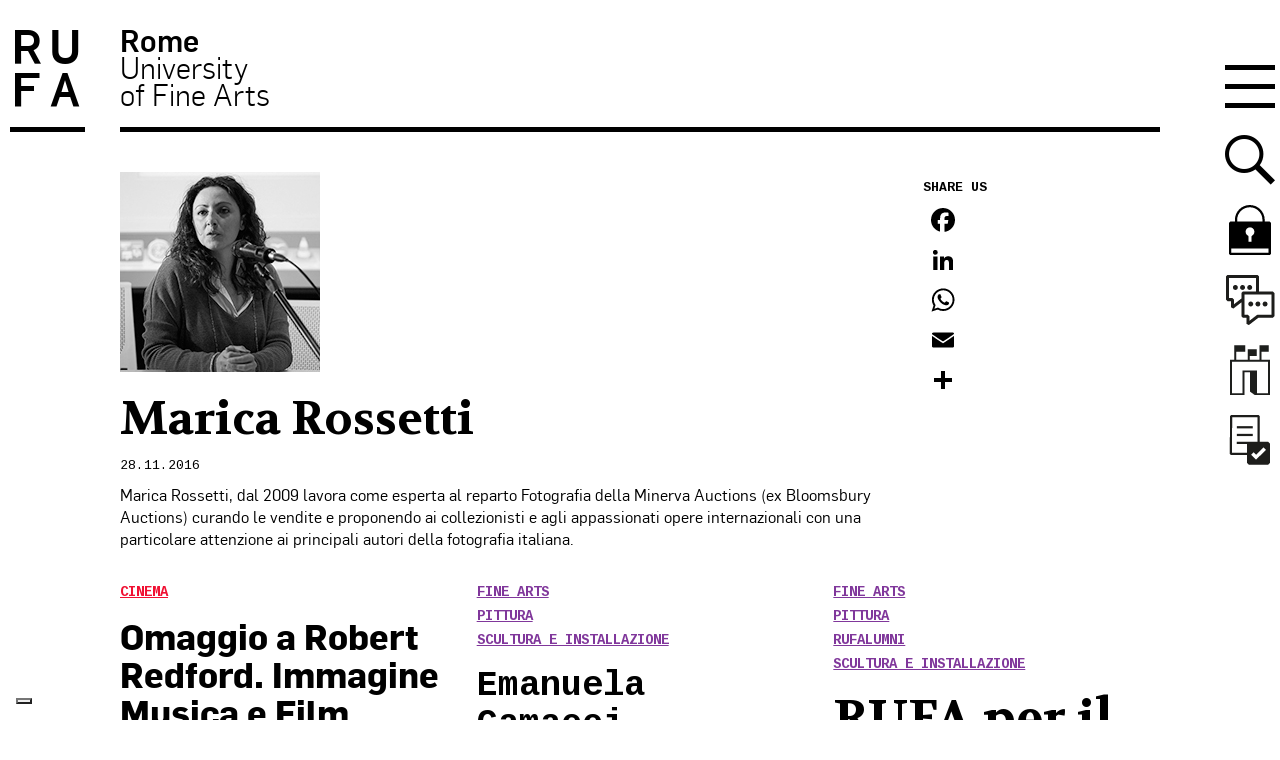

--- FILE ---
content_type: text/html; charset=utf-8
request_url: https://www.google.com/recaptcha/api2/anchor?ar=1&k=6LfUdqsUAAAAAJru_JcCXgT1Tad3pu5Z7484S1sZ&co=aHR0cHM6Ly93d3cudW5pcnVmYS5pdDo0NDM.&hl=en&v=PoyoqOPhxBO7pBk68S4YbpHZ&size=invisible&anchor-ms=20000&execute-ms=30000&cb=taz99kw3zdmt
body_size: 49808
content:
<!DOCTYPE HTML><html dir="ltr" lang="en"><head><meta http-equiv="Content-Type" content="text/html; charset=UTF-8">
<meta http-equiv="X-UA-Compatible" content="IE=edge">
<title>reCAPTCHA</title>
<style type="text/css">
/* cyrillic-ext */
@font-face {
  font-family: 'Roboto';
  font-style: normal;
  font-weight: 400;
  font-stretch: 100%;
  src: url(//fonts.gstatic.com/s/roboto/v48/KFO7CnqEu92Fr1ME7kSn66aGLdTylUAMa3GUBHMdazTgWw.woff2) format('woff2');
  unicode-range: U+0460-052F, U+1C80-1C8A, U+20B4, U+2DE0-2DFF, U+A640-A69F, U+FE2E-FE2F;
}
/* cyrillic */
@font-face {
  font-family: 'Roboto';
  font-style: normal;
  font-weight: 400;
  font-stretch: 100%;
  src: url(//fonts.gstatic.com/s/roboto/v48/KFO7CnqEu92Fr1ME7kSn66aGLdTylUAMa3iUBHMdazTgWw.woff2) format('woff2');
  unicode-range: U+0301, U+0400-045F, U+0490-0491, U+04B0-04B1, U+2116;
}
/* greek-ext */
@font-face {
  font-family: 'Roboto';
  font-style: normal;
  font-weight: 400;
  font-stretch: 100%;
  src: url(//fonts.gstatic.com/s/roboto/v48/KFO7CnqEu92Fr1ME7kSn66aGLdTylUAMa3CUBHMdazTgWw.woff2) format('woff2');
  unicode-range: U+1F00-1FFF;
}
/* greek */
@font-face {
  font-family: 'Roboto';
  font-style: normal;
  font-weight: 400;
  font-stretch: 100%;
  src: url(//fonts.gstatic.com/s/roboto/v48/KFO7CnqEu92Fr1ME7kSn66aGLdTylUAMa3-UBHMdazTgWw.woff2) format('woff2');
  unicode-range: U+0370-0377, U+037A-037F, U+0384-038A, U+038C, U+038E-03A1, U+03A3-03FF;
}
/* math */
@font-face {
  font-family: 'Roboto';
  font-style: normal;
  font-weight: 400;
  font-stretch: 100%;
  src: url(//fonts.gstatic.com/s/roboto/v48/KFO7CnqEu92Fr1ME7kSn66aGLdTylUAMawCUBHMdazTgWw.woff2) format('woff2');
  unicode-range: U+0302-0303, U+0305, U+0307-0308, U+0310, U+0312, U+0315, U+031A, U+0326-0327, U+032C, U+032F-0330, U+0332-0333, U+0338, U+033A, U+0346, U+034D, U+0391-03A1, U+03A3-03A9, U+03B1-03C9, U+03D1, U+03D5-03D6, U+03F0-03F1, U+03F4-03F5, U+2016-2017, U+2034-2038, U+203C, U+2040, U+2043, U+2047, U+2050, U+2057, U+205F, U+2070-2071, U+2074-208E, U+2090-209C, U+20D0-20DC, U+20E1, U+20E5-20EF, U+2100-2112, U+2114-2115, U+2117-2121, U+2123-214F, U+2190, U+2192, U+2194-21AE, U+21B0-21E5, U+21F1-21F2, U+21F4-2211, U+2213-2214, U+2216-22FF, U+2308-230B, U+2310, U+2319, U+231C-2321, U+2336-237A, U+237C, U+2395, U+239B-23B7, U+23D0, U+23DC-23E1, U+2474-2475, U+25AF, U+25B3, U+25B7, U+25BD, U+25C1, U+25CA, U+25CC, U+25FB, U+266D-266F, U+27C0-27FF, U+2900-2AFF, U+2B0E-2B11, U+2B30-2B4C, U+2BFE, U+3030, U+FF5B, U+FF5D, U+1D400-1D7FF, U+1EE00-1EEFF;
}
/* symbols */
@font-face {
  font-family: 'Roboto';
  font-style: normal;
  font-weight: 400;
  font-stretch: 100%;
  src: url(//fonts.gstatic.com/s/roboto/v48/KFO7CnqEu92Fr1ME7kSn66aGLdTylUAMaxKUBHMdazTgWw.woff2) format('woff2');
  unicode-range: U+0001-000C, U+000E-001F, U+007F-009F, U+20DD-20E0, U+20E2-20E4, U+2150-218F, U+2190, U+2192, U+2194-2199, U+21AF, U+21E6-21F0, U+21F3, U+2218-2219, U+2299, U+22C4-22C6, U+2300-243F, U+2440-244A, U+2460-24FF, U+25A0-27BF, U+2800-28FF, U+2921-2922, U+2981, U+29BF, U+29EB, U+2B00-2BFF, U+4DC0-4DFF, U+FFF9-FFFB, U+10140-1018E, U+10190-1019C, U+101A0, U+101D0-101FD, U+102E0-102FB, U+10E60-10E7E, U+1D2C0-1D2D3, U+1D2E0-1D37F, U+1F000-1F0FF, U+1F100-1F1AD, U+1F1E6-1F1FF, U+1F30D-1F30F, U+1F315, U+1F31C, U+1F31E, U+1F320-1F32C, U+1F336, U+1F378, U+1F37D, U+1F382, U+1F393-1F39F, U+1F3A7-1F3A8, U+1F3AC-1F3AF, U+1F3C2, U+1F3C4-1F3C6, U+1F3CA-1F3CE, U+1F3D4-1F3E0, U+1F3ED, U+1F3F1-1F3F3, U+1F3F5-1F3F7, U+1F408, U+1F415, U+1F41F, U+1F426, U+1F43F, U+1F441-1F442, U+1F444, U+1F446-1F449, U+1F44C-1F44E, U+1F453, U+1F46A, U+1F47D, U+1F4A3, U+1F4B0, U+1F4B3, U+1F4B9, U+1F4BB, U+1F4BF, U+1F4C8-1F4CB, U+1F4D6, U+1F4DA, U+1F4DF, U+1F4E3-1F4E6, U+1F4EA-1F4ED, U+1F4F7, U+1F4F9-1F4FB, U+1F4FD-1F4FE, U+1F503, U+1F507-1F50B, U+1F50D, U+1F512-1F513, U+1F53E-1F54A, U+1F54F-1F5FA, U+1F610, U+1F650-1F67F, U+1F687, U+1F68D, U+1F691, U+1F694, U+1F698, U+1F6AD, U+1F6B2, U+1F6B9-1F6BA, U+1F6BC, U+1F6C6-1F6CF, U+1F6D3-1F6D7, U+1F6E0-1F6EA, U+1F6F0-1F6F3, U+1F6F7-1F6FC, U+1F700-1F7FF, U+1F800-1F80B, U+1F810-1F847, U+1F850-1F859, U+1F860-1F887, U+1F890-1F8AD, U+1F8B0-1F8BB, U+1F8C0-1F8C1, U+1F900-1F90B, U+1F93B, U+1F946, U+1F984, U+1F996, U+1F9E9, U+1FA00-1FA6F, U+1FA70-1FA7C, U+1FA80-1FA89, U+1FA8F-1FAC6, U+1FACE-1FADC, U+1FADF-1FAE9, U+1FAF0-1FAF8, U+1FB00-1FBFF;
}
/* vietnamese */
@font-face {
  font-family: 'Roboto';
  font-style: normal;
  font-weight: 400;
  font-stretch: 100%;
  src: url(//fonts.gstatic.com/s/roboto/v48/KFO7CnqEu92Fr1ME7kSn66aGLdTylUAMa3OUBHMdazTgWw.woff2) format('woff2');
  unicode-range: U+0102-0103, U+0110-0111, U+0128-0129, U+0168-0169, U+01A0-01A1, U+01AF-01B0, U+0300-0301, U+0303-0304, U+0308-0309, U+0323, U+0329, U+1EA0-1EF9, U+20AB;
}
/* latin-ext */
@font-face {
  font-family: 'Roboto';
  font-style: normal;
  font-weight: 400;
  font-stretch: 100%;
  src: url(//fonts.gstatic.com/s/roboto/v48/KFO7CnqEu92Fr1ME7kSn66aGLdTylUAMa3KUBHMdazTgWw.woff2) format('woff2');
  unicode-range: U+0100-02BA, U+02BD-02C5, U+02C7-02CC, U+02CE-02D7, U+02DD-02FF, U+0304, U+0308, U+0329, U+1D00-1DBF, U+1E00-1E9F, U+1EF2-1EFF, U+2020, U+20A0-20AB, U+20AD-20C0, U+2113, U+2C60-2C7F, U+A720-A7FF;
}
/* latin */
@font-face {
  font-family: 'Roboto';
  font-style: normal;
  font-weight: 400;
  font-stretch: 100%;
  src: url(//fonts.gstatic.com/s/roboto/v48/KFO7CnqEu92Fr1ME7kSn66aGLdTylUAMa3yUBHMdazQ.woff2) format('woff2');
  unicode-range: U+0000-00FF, U+0131, U+0152-0153, U+02BB-02BC, U+02C6, U+02DA, U+02DC, U+0304, U+0308, U+0329, U+2000-206F, U+20AC, U+2122, U+2191, U+2193, U+2212, U+2215, U+FEFF, U+FFFD;
}
/* cyrillic-ext */
@font-face {
  font-family: 'Roboto';
  font-style: normal;
  font-weight: 500;
  font-stretch: 100%;
  src: url(//fonts.gstatic.com/s/roboto/v48/KFO7CnqEu92Fr1ME7kSn66aGLdTylUAMa3GUBHMdazTgWw.woff2) format('woff2');
  unicode-range: U+0460-052F, U+1C80-1C8A, U+20B4, U+2DE0-2DFF, U+A640-A69F, U+FE2E-FE2F;
}
/* cyrillic */
@font-face {
  font-family: 'Roboto';
  font-style: normal;
  font-weight: 500;
  font-stretch: 100%;
  src: url(//fonts.gstatic.com/s/roboto/v48/KFO7CnqEu92Fr1ME7kSn66aGLdTylUAMa3iUBHMdazTgWw.woff2) format('woff2');
  unicode-range: U+0301, U+0400-045F, U+0490-0491, U+04B0-04B1, U+2116;
}
/* greek-ext */
@font-face {
  font-family: 'Roboto';
  font-style: normal;
  font-weight: 500;
  font-stretch: 100%;
  src: url(//fonts.gstatic.com/s/roboto/v48/KFO7CnqEu92Fr1ME7kSn66aGLdTylUAMa3CUBHMdazTgWw.woff2) format('woff2');
  unicode-range: U+1F00-1FFF;
}
/* greek */
@font-face {
  font-family: 'Roboto';
  font-style: normal;
  font-weight: 500;
  font-stretch: 100%;
  src: url(//fonts.gstatic.com/s/roboto/v48/KFO7CnqEu92Fr1ME7kSn66aGLdTylUAMa3-UBHMdazTgWw.woff2) format('woff2');
  unicode-range: U+0370-0377, U+037A-037F, U+0384-038A, U+038C, U+038E-03A1, U+03A3-03FF;
}
/* math */
@font-face {
  font-family: 'Roboto';
  font-style: normal;
  font-weight: 500;
  font-stretch: 100%;
  src: url(//fonts.gstatic.com/s/roboto/v48/KFO7CnqEu92Fr1ME7kSn66aGLdTylUAMawCUBHMdazTgWw.woff2) format('woff2');
  unicode-range: U+0302-0303, U+0305, U+0307-0308, U+0310, U+0312, U+0315, U+031A, U+0326-0327, U+032C, U+032F-0330, U+0332-0333, U+0338, U+033A, U+0346, U+034D, U+0391-03A1, U+03A3-03A9, U+03B1-03C9, U+03D1, U+03D5-03D6, U+03F0-03F1, U+03F4-03F5, U+2016-2017, U+2034-2038, U+203C, U+2040, U+2043, U+2047, U+2050, U+2057, U+205F, U+2070-2071, U+2074-208E, U+2090-209C, U+20D0-20DC, U+20E1, U+20E5-20EF, U+2100-2112, U+2114-2115, U+2117-2121, U+2123-214F, U+2190, U+2192, U+2194-21AE, U+21B0-21E5, U+21F1-21F2, U+21F4-2211, U+2213-2214, U+2216-22FF, U+2308-230B, U+2310, U+2319, U+231C-2321, U+2336-237A, U+237C, U+2395, U+239B-23B7, U+23D0, U+23DC-23E1, U+2474-2475, U+25AF, U+25B3, U+25B7, U+25BD, U+25C1, U+25CA, U+25CC, U+25FB, U+266D-266F, U+27C0-27FF, U+2900-2AFF, U+2B0E-2B11, U+2B30-2B4C, U+2BFE, U+3030, U+FF5B, U+FF5D, U+1D400-1D7FF, U+1EE00-1EEFF;
}
/* symbols */
@font-face {
  font-family: 'Roboto';
  font-style: normal;
  font-weight: 500;
  font-stretch: 100%;
  src: url(//fonts.gstatic.com/s/roboto/v48/KFO7CnqEu92Fr1ME7kSn66aGLdTylUAMaxKUBHMdazTgWw.woff2) format('woff2');
  unicode-range: U+0001-000C, U+000E-001F, U+007F-009F, U+20DD-20E0, U+20E2-20E4, U+2150-218F, U+2190, U+2192, U+2194-2199, U+21AF, U+21E6-21F0, U+21F3, U+2218-2219, U+2299, U+22C4-22C6, U+2300-243F, U+2440-244A, U+2460-24FF, U+25A0-27BF, U+2800-28FF, U+2921-2922, U+2981, U+29BF, U+29EB, U+2B00-2BFF, U+4DC0-4DFF, U+FFF9-FFFB, U+10140-1018E, U+10190-1019C, U+101A0, U+101D0-101FD, U+102E0-102FB, U+10E60-10E7E, U+1D2C0-1D2D3, U+1D2E0-1D37F, U+1F000-1F0FF, U+1F100-1F1AD, U+1F1E6-1F1FF, U+1F30D-1F30F, U+1F315, U+1F31C, U+1F31E, U+1F320-1F32C, U+1F336, U+1F378, U+1F37D, U+1F382, U+1F393-1F39F, U+1F3A7-1F3A8, U+1F3AC-1F3AF, U+1F3C2, U+1F3C4-1F3C6, U+1F3CA-1F3CE, U+1F3D4-1F3E0, U+1F3ED, U+1F3F1-1F3F3, U+1F3F5-1F3F7, U+1F408, U+1F415, U+1F41F, U+1F426, U+1F43F, U+1F441-1F442, U+1F444, U+1F446-1F449, U+1F44C-1F44E, U+1F453, U+1F46A, U+1F47D, U+1F4A3, U+1F4B0, U+1F4B3, U+1F4B9, U+1F4BB, U+1F4BF, U+1F4C8-1F4CB, U+1F4D6, U+1F4DA, U+1F4DF, U+1F4E3-1F4E6, U+1F4EA-1F4ED, U+1F4F7, U+1F4F9-1F4FB, U+1F4FD-1F4FE, U+1F503, U+1F507-1F50B, U+1F50D, U+1F512-1F513, U+1F53E-1F54A, U+1F54F-1F5FA, U+1F610, U+1F650-1F67F, U+1F687, U+1F68D, U+1F691, U+1F694, U+1F698, U+1F6AD, U+1F6B2, U+1F6B9-1F6BA, U+1F6BC, U+1F6C6-1F6CF, U+1F6D3-1F6D7, U+1F6E0-1F6EA, U+1F6F0-1F6F3, U+1F6F7-1F6FC, U+1F700-1F7FF, U+1F800-1F80B, U+1F810-1F847, U+1F850-1F859, U+1F860-1F887, U+1F890-1F8AD, U+1F8B0-1F8BB, U+1F8C0-1F8C1, U+1F900-1F90B, U+1F93B, U+1F946, U+1F984, U+1F996, U+1F9E9, U+1FA00-1FA6F, U+1FA70-1FA7C, U+1FA80-1FA89, U+1FA8F-1FAC6, U+1FACE-1FADC, U+1FADF-1FAE9, U+1FAF0-1FAF8, U+1FB00-1FBFF;
}
/* vietnamese */
@font-face {
  font-family: 'Roboto';
  font-style: normal;
  font-weight: 500;
  font-stretch: 100%;
  src: url(//fonts.gstatic.com/s/roboto/v48/KFO7CnqEu92Fr1ME7kSn66aGLdTylUAMa3OUBHMdazTgWw.woff2) format('woff2');
  unicode-range: U+0102-0103, U+0110-0111, U+0128-0129, U+0168-0169, U+01A0-01A1, U+01AF-01B0, U+0300-0301, U+0303-0304, U+0308-0309, U+0323, U+0329, U+1EA0-1EF9, U+20AB;
}
/* latin-ext */
@font-face {
  font-family: 'Roboto';
  font-style: normal;
  font-weight: 500;
  font-stretch: 100%;
  src: url(//fonts.gstatic.com/s/roboto/v48/KFO7CnqEu92Fr1ME7kSn66aGLdTylUAMa3KUBHMdazTgWw.woff2) format('woff2');
  unicode-range: U+0100-02BA, U+02BD-02C5, U+02C7-02CC, U+02CE-02D7, U+02DD-02FF, U+0304, U+0308, U+0329, U+1D00-1DBF, U+1E00-1E9F, U+1EF2-1EFF, U+2020, U+20A0-20AB, U+20AD-20C0, U+2113, U+2C60-2C7F, U+A720-A7FF;
}
/* latin */
@font-face {
  font-family: 'Roboto';
  font-style: normal;
  font-weight: 500;
  font-stretch: 100%;
  src: url(//fonts.gstatic.com/s/roboto/v48/KFO7CnqEu92Fr1ME7kSn66aGLdTylUAMa3yUBHMdazQ.woff2) format('woff2');
  unicode-range: U+0000-00FF, U+0131, U+0152-0153, U+02BB-02BC, U+02C6, U+02DA, U+02DC, U+0304, U+0308, U+0329, U+2000-206F, U+20AC, U+2122, U+2191, U+2193, U+2212, U+2215, U+FEFF, U+FFFD;
}
/* cyrillic-ext */
@font-face {
  font-family: 'Roboto';
  font-style: normal;
  font-weight: 900;
  font-stretch: 100%;
  src: url(//fonts.gstatic.com/s/roboto/v48/KFO7CnqEu92Fr1ME7kSn66aGLdTylUAMa3GUBHMdazTgWw.woff2) format('woff2');
  unicode-range: U+0460-052F, U+1C80-1C8A, U+20B4, U+2DE0-2DFF, U+A640-A69F, U+FE2E-FE2F;
}
/* cyrillic */
@font-face {
  font-family: 'Roboto';
  font-style: normal;
  font-weight: 900;
  font-stretch: 100%;
  src: url(//fonts.gstatic.com/s/roboto/v48/KFO7CnqEu92Fr1ME7kSn66aGLdTylUAMa3iUBHMdazTgWw.woff2) format('woff2');
  unicode-range: U+0301, U+0400-045F, U+0490-0491, U+04B0-04B1, U+2116;
}
/* greek-ext */
@font-face {
  font-family: 'Roboto';
  font-style: normal;
  font-weight: 900;
  font-stretch: 100%;
  src: url(//fonts.gstatic.com/s/roboto/v48/KFO7CnqEu92Fr1ME7kSn66aGLdTylUAMa3CUBHMdazTgWw.woff2) format('woff2');
  unicode-range: U+1F00-1FFF;
}
/* greek */
@font-face {
  font-family: 'Roboto';
  font-style: normal;
  font-weight: 900;
  font-stretch: 100%;
  src: url(//fonts.gstatic.com/s/roboto/v48/KFO7CnqEu92Fr1ME7kSn66aGLdTylUAMa3-UBHMdazTgWw.woff2) format('woff2');
  unicode-range: U+0370-0377, U+037A-037F, U+0384-038A, U+038C, U+038E-03A1, U+03A3-03FF;
}
/* math */
@font-face {
  font-family: 'Roboto';
  font-style: normal;
  font-weight: 900;
  font-stretch: 100%;
  src: url(//fonts.gstatic.com/s/roboto/v48/KFO7CnqEu92Fr1ME7kSn66aGLdTylUAMawCUBHMdazTgWw.woff2) format('woff2');
  unicode-range: U+0302-0303, U+0305, U+0307-0308, U+0310, U+0312, U+0315, U+031A, U+0326-0327, U+032C, U+032F-0330, U+0332-0333, U+0338, U+033A, U+0346, U+034D, U+0391-03A1, U+03A3-03A9, U+03B1-03C9, U+03D1, U+03D5-03D6, U+03F0-03F1, U+03F4-03F5, U+2016-2017, U+2034-2038, U+203C, U+2040, U+2043, U+2047, U+2050, U+2057, U+205F, U+2070-2071, U+2074-208E, U+2090-209C, U+20D0-20DC, U+20E1, U+20E5-20EF, U+2100-2112, U+2114-2115, U+2117-2121, U+2123-214F, U+2190, U+2192, U+2194-21AE, U+21B0-21E5, U+21F1-21F2, U+21F4-2211, U+2213-2214, U+2216-22FF, U+2308-230B, U+2310, U+2319, U+231C-2321, U+2336-237A, U+237C, U+2395, U+239B-23B7, U+23D0, U+23DC-23E1, U+2474-2475, U+25AF, U+25B3, U+25B7, U+25BD, U+25C1, U+25CA, U+25CC, U+25FB, U+266D-266F, U+27C0-27FF, U+2900-2AFF, U+2B0E-2B11, U+2B30-2B4C, U+2BFE, U+3030, U+FF5B, U+FF5D, U+1D400-1D7FF, U+1EE00-1EEFF;
}
/* symbols */
@font-face {
  font-family: 'Roboto';
  font-style: normal;
  font-weight: 900;
  font-stretch: 100%;
  src: url(//fonts.gstatic.com/s/roboto/v48/KFO7CnqEu92Fr1ME7kSn66aGLdTylUAMaxKUBHMdazTgWw.woff2) format('woff2');
  unicode-range: U+0001-000C, U+000E-001F, U+007F-009F, U+20DD-20E0, U+20E2-20E4, U+2150-218F, U+2190, U+2192, U+2194-2199, U+21AF, U+21E6-21F0, U+21F3, U+2218-2219, U+2299, U+22C4-22C6, U+2300-243F, U+2440-244A, U+2460-24FF, U+25A0-27BF, U+2800-28FF, U+2921-2922, U+2981, U+29BF, U+29EB, U+2B00-2BFF, U+4DC0-4DFF, U+FFF9-FFFB, U+10140-1018E, U+10190-1019C, U+101A0, U+101D0-101FD, U+102E0-102FB, U+10E60-10E7E, U+1D2C0-1D2D3, U+1D2E0-1D37F, U+1F000-1F0FF, U+1F100-1F1AD, U+1F1E6-1F1FF, U+1F30D-1F30F, U+1F315, U+1F31C, U+1F31E, U+1F320-1F32C, U+1F336, U+1F378, U+1F37D, U+1F382, U+1F393-1F39F, U+1F3A7-1F3A8, U+1F3AC-1F3AF, U+1F3C2, U+1F3C4-1F3C6, U+1F3CA-1F3CE, U+1F3D4-1F3E0, U+1F3ED, U+1F3F1-1F3F3, U+1F3F5-1F3F7, U+1F408, U+1F415, U+1F41F, U+1F426, U+1F43F, U+1F441-1F442, U+1F444, U+1F446-1F449, U+1F44C-1F44E, U+1F453, U+1F46A, U+1F47D, U+1F4A3, U+1F4B0, U+1F4B3, U+1F4B9, U+1F4BB, U+1F4BF, U+1F4C8-1F4CB, U+1F4D6, U+1F4DA, U+1F4DF, U+1F4E3-1F4E6, U+1F4EA-1F4ED, U+1F4F7, U+1F4F9-1F4FB, U+1F4FD-1F4FE, U+1F503, U+1F507-1F50B, U+1F50D, U+1F512-1F513, U+1F53E-1F54A, U+1F54F-1F5FA, U+1F610, U+1F650-1F67F, U+1F687, U+1F68D, U+1F691, U+1F694, U+1F698, U+1F6AD, U+1F6B2, U+1F6B9-1F6BA, U+1F6BC, U+1F6C6-1F6CF, U+1F6D3-1F6D7, U+1F6E0-1F6EA, U+1F6F0-1F6F3, U+1F6F7-1F6FC, U+1F700-1F7FF, U+1F800-1F80B, U+1F810-1F847, U+1F850-1F859, U+1F860-1F887, U+1F890-1F8AD, U+1F8B0-1F8BB, U+1F8C0-1F8C1, U+1F900-1F90B, U+1F93B, U+1F946, U+1F984, U+1F996, U+1F9E9, U+1FA00-1FA6F, U+1FA70-1FA7C, U+1FA80-1FA89, U+1FA8F-1FAC6, U+1FACE-1FADC, U+1FADF-1FAE9, U+1FAF0-1FAF8, U+1FB00-1FBFF;
}
/* vietnamese */
@font-face {
  font-family: 'Roboto';
  font-style: normal;
  font-weight: 900;
  font-stretch: 100%;
  src: url(//fonts.gstatic.com/s/roboto/v48/KFO7CnqEu92Fr1ME7kSn66aGLdTylUAMa3OUBHMdazTgWw.woff2) format('woff2');
  unicode-range: U+0102-0103, U+0110-0111, U+0128-0129, U+0168-0169, U+01A0-01A1, U+01AF-01B0, U+0300-0301, U+0303-0304, U+0308-0309, U+0323, U+0329, U+1EA0-1EF9, U+20AB;
}
/* latin-ext */
@font-face {
  font-family: 'Roboto';
  font-style: normal;
  font-weight: 900;
  font-stretch: 100%;
  src: url(//fonts.gstatic.com/s/roboto/v48/KFO7CnqEu92Fr1ME7kSn66aGLdTylUAMa3KUBHMdazTgWw.woff2) format('woff2');
  unicode-range: U+0100-02BA, U+02BD-02C5, U+02C7-02CC, U+02CE-02D7, U+02DD-02FF, U+0304, U+0308, U+0329, U+1D00-1DBF, U+1E00-1E9F, U+1EF2-1EFF, U+2020, U+20A0-20AB, U+20AD-20C0, U+2113, U+2C60-2C7F, U+A720-A7FF;
}
/* latin */
@font-face {
  font-family: 'Roboto';
  font-style: normal;
  font-weight: 900;
  font-stretch: 100%;
  src: url(//fonts.gstatic.com/s/roboto/v48/KFO7CnqEu92Fr1ME7kSn66aGLdTylUAMa3yUBHMdazQ.woff2) format('woff2');
  unicode-range: U+0000-00FF, U+0131, U+0152-0153, U+02BB-02BC, U+02C6, U+02DA, U+02DC, U+0304, U+0308, U+0329, U+2000-206F, U+20AC, U+2122, U+2191, U+2193, U+2212, U+2215, U+FEFF, U+FFFD;
}

</style>
<link rel="stylesheet" type="text/css" href="https://www.gstatic.com/recaptcha/releases/PoyoqOPhxBO7pBk68S4YbpHZ/styles__ltr.css">
<script nonce="kybtqeW8dTTvi49nY6i8yg" type="text/javascript">window['__recaptcha_api'] = 'https://www.google.com/recaptcha/api2/';</script>
<script type="text/javascript" src="https://www.gstatic.com/recaptcha/releases/PoyoqOPhxBO7pBk68S4YbpHZ/recaptcha__en.js" nonce="kybtqeW8dTTvi49nY6i8yg">
      
    </script></head>
<body><div id="rc-anchor-alert" class="rc-anchor-alert"></div>
<input type="hidden" id="recaptcha-token" value="[base64]">
<script type="text/javascript" nonce="kybtqeW8dTTvi49nY6i8yg">
      recaptcha.anchor.Main.init("[\x22ainput\x22,[\x22bgdata\x22,\x22\x22,\[base64]/[base64]/[base64]/KE4oMTI0LHYsdi5HKSxMWihsLHYpKTpOKDEyNCx2LGwpLFYpLHYpLFQpKSxGKDE3MSx2KX0scjc9ZnVuY3Rpb24obCl7cmV0dXJuIGx9LEM9ZnVuY3Rpb24obCxWLHYpe04odixsLFYpLFZbYWtdPTI3OTZ9LG49ZnVuY3Rpb24obCxWKXtWLlg9KChWLlg/[base64]/[base64]/[base64]/[base64]/[base64]/[base64]/[base64]/[base64]/[base64]/[base64]/[base64]\\u003d\x22,\[base64]\\u003d\\u003d\x22,\x22f0I4woRMflZ3w4bDrMO/w6LCpQ0xwol8ZiMWwqZ4w5/CiDRqwptHA8KJwp3CtMO1w6Anw7lxLsObwqbDg8KbJcOxwqTDvWHDijPCu8Oawp/DpC0sPwR4wp/DnhrDr8KUAwfCrjhDw4DDlRjCrAksw5RZwq7DpsOgwpZXwpzCsAHDm8ORwr0yJhkvwrkIOMKPw7zCtGXDnkXCqQ7CrsOuw5tBwpfDkMK2wovCrTFUdMORwo3DqMKBwowUEXzDsMOhwpoHQcKsw4XChsO9w6nDpcKSw67DjTfDv8KVwoJZw7p/w5IlJ8OJXcKqwp9eIcK/w6LCk8Ojw6I/[base64]/w7cLwoDDgwt+ZsOjWsOPw6PDncOJSAI3worDlgZDSRNfMyXDi8KrWMKBSDA+YsO5QsKPwpbDm8OFw4bDv8KbeGXCuMOgQcOhw53DjsO+dWHDj1giw7HDiMKXSQ3Cj8O0worDv0nCh8OuVcO2TcO4UsKKw5/[base64]/DoS4xwq7DkR7Dn37DncK7PGHDlcK8w7FkRMKiIRZuMS/DiH0dwo54Oj/[base64]/DgcKewrAraiDCrF0vw4HDscKze8OJHwHDhyM5w5U/wooAAsOtP8Okw6DCtcO1wrAiJhZsRmjDuizDiR3Dh8OPw7ceZsKPwqjDqnEeHWDDtGvCm8Kow4XDm2sqw47CtcOdGMO0d0Iqw4DDl2QNwoo1ScOMwq7Dv33CgcK6wptCA8OUw7XDhTfCmD/Cm8K8OTI6wq0TMjBkd8KfwrMZPCHCnsOHwqE4w4nDn8KzNAsjwodgwoXDv8KdcBdDS8KJMFZ3wqcJw6zDglMmQ8KZw6EKfTVfCCh7PEUJw7g/esOUEMO1QHLCm8OWdmrDjlLCusKoWMORMVgMZsO4w7ZdYMONbl3Dg8OEJMOZw51Pwo4oBWTDqcOtQsKgR2/Ct8K8w50rw4wXw6/Ck8Ogw6xgVEIpWsKQw6gDBsOEwp4IwqdOwpdDOMO4XnXDkMKAIMKTXMOvOhvCrMOowprCi8KbHlZZwoHDrBtwCgnDmQ7DuyUBw7XCoR/[base64]/N2cdScO2RsKwHEjDm8OywofChVZ1K8KhbnA/wrvDvcKrE8KPdsKgwodYwpHCmDQ2wpITfn/Do2ctw6UnMXXCm8OHRghheFLDucOIXADCqR/DmzJRcDUBwo/DlW3Dp2x7wpDDtDQewqgowpYdL8Oow5dHDEvDgcKfwqdcLRh3GMKnw7DDuE9RLn/DujHCrMKEwotvw7jDgxvCkMOQfcOBwqfDgcOXw79Bw69mw5HDusOFwptwwrNJwpLCisOBY8OEWcO8EWVII8K6w73DrMKJacKow6nDkQHDoMK9Z13DksKlTWJNw6BwIcOuRMOafsOMY8K3w7nDvA5BwrpHw6UdwrJgw6HCrsKkwq7DuGPDvVDDhklwbcO/bMOZw5Vhw7fDrzHDkMOBfcOmw4ACTzcXw4s0wrR/bMK1w7IEOhkWw4bCkEwidsODWWvCthpowoMHdTDDscOoccONwr/Cv2kRw4vChcOJcEjDoVBWw6EwN8KycMO+VyprJsK+woPDjcO8YV9ucTZiw5TConDDqFnDvcOQNiwBGsORFMKpw4gYKsKxw5PDownDkT/[base64]/CgDgaPn/DtHsfw78KwoHDicOSAmlmwozCmxRNw6bCicK9NMOjcMOYUQgvw5jDtRjCq3jCl3lIecK6wrBXYTQewp5XQw3CnQsIVsKcwqnClzUzw5DCthXCrsOrwpXCnxvDk8KqOMKLw5PCmwPDo8OIw5bCvHPCuAd4wr0xw506MVXCscOZw4/DusOLesKGAwnCsMOweiYew50OZhfDvwPCuXUJCsOoR3vDr3rCk8KIwpPDnMK3TW8bwpDDucKiwp45w78pwrPDiBPCpMKGw6hvwpZrw6NKw4VDAMKEP3LDlMOEwo3Dg8OANcKjw7/Cu28LesOtcn/DkXRnQMKeJcOBw7oecFpXwq8dw5jCkMO3bX7Dq8K5F8O8AcOAw5HCrS19d8KUwrdEPFjChhrDvxDDncKZwodUPyTCmsKtwrTCtD5pf8OQw5XDvMKfSkPCksOBwqwZF3N3w4sow67Cg8OyDMOQw7TCtcKnw5k+w5wdwqBKw6TDocKzV8OGdF7CicKCflE/HUvCpypPQT3CpsKuEMOywoQjw7B3w55Zw5PCssK1wop4w7fCqsKKw7Ngw4nDmsOZwotnFMOBKMOuecOrSVpyDUfCgMOlccKSw7HDjMKJw6zCsFk8wqvCpUZNa1TCu07Ch1vCssObBwnCtsKTSgdEw7XDjcKOw503D8KSwqcJwpkgwp0rShUzfsO3w6pywoLCn3/DosKaHy7ClTLDlsK4woVKYW1tFB3CocORAMKlRMKORMOSw7o4wrXDsMOeL8ORwoFeCcOXACzDs2FvwprCn8Onw4EDw6DCqcKHwpMhc8OdbMKyQsOnc8OUKXPDrjwZwqNOwobDgn1dw6zCn8O/wqjDkxsSDMOFw5kBbn4pw4hVw7l9DcK8Q8KKw7zDmwE2YMKfPWDCjzkjw61qWWzCu8KrwpIEwqfCpcKfLUdUwq5AbUZQwq14Y8OYw51MKcOPwrXChB5gw4TCqsKmw5I3QCFbFcO/[base64]/ewB3cMOSw6gvB8Kcw6VbwpYOMcOFwp/ClcOTw4QMwpLCmSpxVTDCo8OQwp9ZacKPwqfCh8Knw4jDggxrwo9mGDQkQSgHw4F3wqR6w5RFIMKsEMOlwrzDvGNeO8Ojwp7DisK9GgFKwofCk0DDq0fDkS7CocKdURFcN8OydcOyw4pvw7fCgHrCrMOKw67CnsO/w6IJW0QdacOVcnvCk8O5ASg+wr8xwrbDs8O/w5HCgMOcwoPCk21iw5fCkMKWwr5+w6bDrih4w6TDpsKBwop4wpsQA8K9DsOJw7PDqlt5Ti5DwrjDpMKXwqHCqGvDpF/DlBDCll7DmA/CnmkXw6ZTWT3DtMKrw4PCi8K7w4JJNwjCu8KJw7/Du39RBMKQw6HCgiJCwp8vHRYOw5s8KkrDu2d3w5oOM1Jywo3CglwSwrdGGMKIdQXDu3LCnsOIw6TCiMKAbMKqwqg/wrrDocKLwpxQEMOaw6TCqMKWQsKwVVnDvsOtGh3Du2d+F8KjwrbCmsOkY8KTb8KQwrrCnFnDvTLDjQbCqyrChsOYFBIjw4Uow43DnMK/[base64]/w7QlwrUJw4fDsjrDhSFMRksGNcKJwroaYcONw7HDk3jDmcOiw6kNTMKiT33ClcKDLBgSYi8iw7h6wrZlT3/Do8O0UFTDq8KMBAQnwrVDKsOMw5zCpA3Cq3HCnQfDg8KWwoHCo8OPaMK4bGLDrGpOwphLYsKjw4sJw4A1MsO5ARjDk8KRX8KEw7PDl8KjXU9HA8K/wrHCnDdywovCjx/Ch8OyJcO9GhbCmi3DtSTCjcOhK33DsFQ1wpUhW0VLFcKAw6t8I8O6w7/CpjPCr1jDm8KQw5XDmhtyw63DoS5lHcKEwqjDtBHCjyVtw6DCtlFpwo/[base64]/wo3CtMOLwqDDlB/[base64]/ClcOWw63Cr8OmREYRUDE6P8K9wpZ7IcOUH2d/[base64]/[base64]/CpcKsEDvDhQzDnEfClAHDuU7DmDTCpxfDnsOgEsOECknDssKaSEsDBgVdfCTCkGIwajBVa8KZw5jDoMOMfcO/Y8OSFcKweDcsTnF4w4LCvMOgJFlZw5PDolDCq8Oew4XDkG7CrkwHw7BPwq4BOcKow4XDqS0rw5fDlULCnMOdG8Oiw6cAMsOoVHM9J8Kgw6o+w6vDiQ3DuMO5w5zDkMK8wqkdw4XDg03DsMKnPMKdw6fCkMOKwrTCg2/[base64]/Djz3ClyRgXCDCicK2XsOEwpvCqMK4FS8dwrPDksOCwqQpdy8dKcKQwoJJLcOzw5t2w6zCsMKNEWMJwpHDoDscw4jDlFhDwqcHwp97T37CrcKLw5rDtsKPTwHDvkfCh8K/EMOewqZde0HDj3nDo2kdG8Kgw6t4YMKWMxTCtFjDsl1tw45NCTnDhMKrwpQewr7Djl/Dvj9xKyFhMcOhcXoDw7RHZMOBw4dOwrZ7cC0Jw6wPw57Dh8OoP8O5w6nCpW/Dqmk6AH3DvsKyJht2w5vDtxvCicKNwosIRSzCmMOtM3/DrsKlGXU5acKcWcOHw4NNbnnDrMOaw5DDtTvCj8O1JMKoQMK7ZMO+U3QGJsKFwrrDkl8CwqstL1HDnRrDjTDCjsKwISUcw6vDp8OpwpzChsOswp8WwrMdw4csw6ZFwqEFw4PDscOSw6ggwrpScE3Ct8KPwqYSwqkZw5N+E8OWHcKEw6DCscOvw6M/Ik/DjsO3w5/CvnLDlsKHw6HDlsO1wrIKaMOjUsKBRsO/QcKNwqwsb8OSfjN+w5/CgDk3w5tIw5fDlBzDqMOHAMKJHjHDksOcw5LDmyRVwrxmCUMWw5QyAcKnJMOiwoFKLQIjwph4BV3CqxY+MsOpFS5tUsOgw7/ChDxnWsO8SsKJRMOJEhnDjAjDvMO0wrnDnsKWwrzDvMOgasKawq4eEsKPw5sLwoLCojs7wotyw7LDpSDDgiUvP8OsKMOPXQVAwpIXS8KHDcOFRgpqEUnDoxjDgBTCnArDtcK4ZcOOwqPDgCZUwrYIGcKmDA/CocOow7xwW1Fzw5IBw5xkQMOVwo0wAivDjyBnwpgywqwmTjwxwrzDp8KRak/ChTfCosKheMKxN8K6PxFFTcKlw4/CucKiwrl3WcKwwqpLABkFYTnDu8Kywqt4wqMJb8Otw5QzVBpSPFrDhVNpwqbCpsKzw6XCiVxZwqQebSfCmcKaekJUwq7CoMKidiNDEl/[base64]/DlQR1wqZbwrzCrcKYbMOzFcKBOVViwolofcOfPEkVwrPDsRfDlFlgwrR7EDnDlcKYC1ZBBzvDs8KVwp0pE8KEw5bCisO3w7/DkQEjdmLCn8KEw7jCgm0fwrzDiMORwrYRwpPDrMKHwrDCnMKYaDghw6LDhl7DvXI/wqXCicKqwqUwLsKqw4JSIsKLwr4IMsOBwpDDusK3MsOUBcKgw4XCrRTDvMKBw5YlZsKVFsKUY8Oew5nCicOJC8OGMQnDhhgdw6Z5w5LDgcO9N8OEQ8O4HsO2FnAKeSvCr1zCq8KHBCxuw64vw77CjwkgPQjCkUYrVsOOcsOgw4/DtMKSwqPDsSjDkmzDkF8tw5zChjPDs8O6wrnDuVjDl8KRwqAFw4lPw51dw5oKag3CijXDg3cFw7PCjQ1mJcOnw6YbwphDU8Kmw4fCkcOGfcK4wrXDuCPDiRHCtBPDssKXAwAmwqBRR00Bwr3DjC4eBx3ChsKFEsKpHnDDvsO8Z8OJScKkZ0PDuX/CjMKsflkKTsOeYcK9w6/DskfDl2wAwqjDpMO4e8Obw5/DnwTDtcOjw6jDhsKmDMOIwqrDsTZDw4tsDcKnwpTDgWFgPkPDigtsw5fCqsK/ZcONw7DDg8KICsKUwqtzFsOBX8K9GcKfTnB6wr09wrMkwqhXwpjDsEZnwppvFkvCqlINwoDDucOtBwpCeVVcBB7DgsODw67Dtzh0wrQNKxUuQURmw64GEWZ1NGVSV0nDkSwZw67Dti/CvsOow5DCgHJDCn05woDDqlDCiMOWw5Bsw5JCw5PDkcKnwodlRSPDncKTwogrwpZPwo7CsMKFw4TDvjJPZQVYw4p3LXUHdiXDqsKwwpYnFllEWRQnw7zCtRPDom7ChG3Cgx/Dq8OqWBIrwpbDvSF7wqLCk8OKM2jDnMOVeMOswpd5Z8Ovw5ltB0PDt3TDqyHDgVhfw65Pw5d6BMKMw4IQwo1HET1Fw43CgjLDgX0fw5t7Kw3Ct8OMdTQZw641d8O4EcOCwr3Di8OOXGVAw4YGwpk/VMOMw5xpe8Kmw6t7N8K/[base64]/C0zCtsOwLMO4wrTDrMOSNA3CsTvCpURow4/Cl8O8w4dWwqbCnWbDlSHDtSd8Y3I0NsKWdsO/RsO6w7UFw7MEKQ/Cr1A2w6tUV1rDo8O6wrZtRMKSwqMSS35OwpR1w5k3T8OpZQXDhmEqccOJHz4MZMK6w6sJw5vDgcO8Yy7DmyDDqRPCuMO/YwXCh8O2w5XDlVfCu8OHwpPDmS5Qw6LCpsO2NBl/wrcXw6UCGg/Dl3RuFcOawpBZwpfDtTVqwo5Vf8OvScKrwr/ChMK6wr7CplUHwqxJwofCs8O1wpvDg2PDncOhHcKOwqLCryR9K1JjCiLCocKQwq1uw61hwqkFEsKCH8KpworCujbClAE/[base64]/AB7DgsOiTE9uBMKmwr3Cu8Kuw4XDhcO1woTDvsOawqbDgVF0MsKswpY1JHwLw7nDhl7DrcOFw6fDs8OkS8KWwqnCssKnw53CrgBjwpgmccOUw7d7wqxHw6jDj8O/[base64]/CosKoLiXCqMOqaVo4N8KYw6E1dlpLBX/DjMOxG0YiFBDCp1Q4w6HCoyh/wo3ChUHDmn1bwpjDkcOFUEbCn8KxaMOZw51yQcK9wqBewpccwobCoMKFw5cYYjzCgcOwUXpGwpDDqxk3ZsO3ChXDo0QcYlLDlsKoR3/ChcOqw65QwpPCoMKubsOBUjvDucOGGC94AmtCRMKRFyA6w5JhXsOdw4jCh0p5C0fCmzzCigUjbsKswqZyenwXbUHCkMK3w65PHMKif8OxahtSw7hZwrPCgxPCo8Kaw4DDusKvw5vDhgZBwpnCs0EWwpPDtsKOYMKBwo3Cu8KUVWTDlcKvdsKtJMK/w5pTHcOMUR3DjcKeO2HDssOUw7PChcO9O8O4wovDuXzCisKYXcKZwo0FOw/Do8OTDsOPwqBWwo1Hw49qFMKTXTJ+w4txwrYfLsOswp3CknQgVMOIaBBawofCtsOMwrY1w4YDwr8ow6vDjsO8fMOcGMKgwp1QwpvDlmPCq8OfDX1SdMO8GMK2VnlseVvCnsOsYMKqw4Q/GcKfw7hFw4Bcw79fdcKRw7nCscO/wqpQJcKKacKvMjLDvMO+wovDjMKsw6LCulgeW8KlwqDCt1cRw6rDgcOLKcOgw4nDh8OtZn1hw67CowUTwp7CssK4Vmc2asKgTiLCoMKDwrXCiS0HK8OPAyDDv8KEfRh4W8O4ezVlw4fCj14lwohAEXXDm8KUwqnCo8ODw6PDnMOsc8OUw7/CrcKSUMKPw7DDrcKGwp7CsVgTIMOJwoDDosODw4QjFiJZYMOXwp/CihRpwrZSw7/DqXhFwojDtVnCssKTw5HDqsOHwrrCt8KNbsOMP8KaXcOCw6UNw41vw7Vtw47CmcOCw6weUMKAeETClQ7CqR3Dh8K9wpjCqHnCocKpejR1SSjCvTDDlcOfBsK2cn7CusKwW3EkRsOcX0TCrsK7HsOUw6VPTUkxw5/Di8KEwpPDvT0wwqjDtMK7EMKkOcOKcz/DpENjWALDrmvCrRnDtBIawqxBMcOJw7d2JMOiScK0L8OQwrQXJh7Dn8K0w69VHMO9wpJewo/Clkxuw7/DgShGV1FyIybClcKSw4V/wqnDqMOow6BdwpbDqGwHwocRasKNOsOpTcKgwp3CiMKaJEvCiWE9wpk0woI0w4kaw6F7EMOCw7HCphEsDMODP2DDv8KgIHrDq288ZGjDnj3DhGDDksKlwox+wohXKi/DlmoSw7TChMKpwrpYacK1fAjDozzDhsOMwpsfccO/w7l+RcOdwq/CvcKtw5DDrcKywp5Kw7IDccOqwr4pwpXCtT54P8OWw5PCmz9wwprCh8OaHgZFw7ljwrHCscKzwo0gIcKuw6gDwqTDt8KOM8K4H8O/w7w4LDzDtMOVw79mKRXDomfCjTQVw6LCjhMowoPCs8K2LMKhJGUHwqLDg8K+PUTDh8KxfGPDq33CswLDgiZzf8O0GsKcTMO6w4h8w68awr3DncKwwpbCvzPDlcK+wpM/[base64]/[base64]/[base64]/[base64]/CnsKmwpdSc8O4wp7CqjcHw4TDjMOpUSfCgTMDHz3Cml3DtsObw6xlLiXDuE/DisOGwrwxwp/Dj3DDp3kAw5HCjn3ChMKINVIiP2vCsGTDgcKjwpfDsMKWZXXDtkTDhMOHFsO5wpzCjENuw7EOZcKTazMvU8OGw5oxwo/[base64]/KcOQw7bCsMOCE8O0w6oBDMOXwpERwoFKwqvCgMK2D8KlwovDuMOsHcOjw63CmsOvw5HDkGXDjQVcw7NyC8KJwrTCnsKvXsKCw4vDj8OjPBAQw4rDssOJAcKtI8KCw7YeFMK6MMK+wowfTsKZRW5nwrPCosO+IBJZDMKrwo/DmhZpVi/CncOkGcONW1wMXGDDosKoGzVbYEdvL8KdR0HDoMOCT8K5GMKHwqPCoMOiKzvCoGxKw7LDgsOXw63CjsKeYybDtlDDvcOvwrA/cC/[base64]/w40zQcOdwpQRXnvChWgaZcKXwpjCq8Oaw7jCj198wq4LeDLDgVTDqVrDusOCcw44w5HDj8Omw4/Ct8KHw5HCpcOwADTCgMK0w5nDklpXwrzCrV3CiMO2P8K3w6bCkMKmVxPDqk/ChcKSAMK6woDDvHt1w7jCjMKlw7p1CsOUBB7Dr8OnMkUuwp3DiTJ8GsOow4QCPcKtw6BZw45JwpYcwrV7f8Kgw6LDn8K0wo3DksOhBBvDtkDDvV/CgDNtwqbCuTUGQMKQw5dOOcK4WQcKBzJiFsOnw4zDrsO8w7vCk8KAe8OZM0ExLcKgREgUwrPDosOzw5zCncO5w4gnw71nKsKCwp/DmB7ClWwgw70OwpsVwqvCoF0xDlVtwodbw7PCs8KdalAFecO5w54jK2BDwrYlw5oLElQ4wpzDuELDqE8YWsKJbAzCjcO7OnV7MEfDsMKKwqTCiCoRUcOmw5/Crj5KOw3DpBXDgyA7w4xaCsODworDmMKNBXwAw4TCnHvCvh1hw4p+w6HCtWIjcxkSwpzCqMKMKsKOLibCjRDDssKjwoDDkE50SsKyRXjDiSLClcOewqRsZB7CrMK/Sz8CRSDDhsObwo5Hw4PDhsO/[base64]/CpsKKSwfDs8OawoTCqCMWbcO7ZcOywrEyeMOMw5PCsRMtw5nCm8OAPR3DlhzCpMKtw4TDkBnDuEQiT8KcPSHDlmXDqsOUw5gnQsKLdD0aR8K5w6HCtzDDvcKAJMOBw7PCt8KjwpgkUBPCo1jDowoFw71Xwp7DrsK/w5vCl8Kbw7rDhQRebMK1SUoFSGbCuWEAwrXDglDCsmbCmcO+wrBsw7Zbb8KyQMKZWsKAwqY6WwzDq8KCw7N5fsO5cRjCvMKbwqTDnsOMCgnCuB5dd8Kfw4bDhG3CuS/DmRnCpMKoHcOYw7lAIcO2VgY1IMOpw4rCqsKfwqIxCEzDuMOWwq7Cn3DDq0DDvl0VZMOOccOkw5PCocOuwpTCqybDvsKfbcKcIn3DvMKiwqtfe1jDvT/CtcOOYDorw4Zbw4cKw75wwr/DpsORfsKxwrDDpcORCE88woM5wqIAU8O7Wmg+woBHwrXChsOAZVkCL8OQwrjCn8OHwqrCiw8pG8OCPcKhRh0dRn/DgnxCw6rDp8Obw6PCn8K7w4TDnMOpwpk1wrbCsRx3woB/JBxzGsK5w4vDmH/[base64]/[base64]/DnsOVw4HDkMKDw4TCnjPCjEnChhZxY2HDoQ7DgT3CrcO6K8KOcm0hb1fCtMOJd1XDgsOjw6PDsMO2ATAXwrzDiijDh8KUw6xpw7YfJMK0EsKYQMK1FynDsV/ClsOwOV06w68qwr1ew4bCuXBibhQTQsObw4d7SBfCmcKQesKwNMKRw7BlwrDDtDXCtBrCjRvDqMOWK8KeXCl+Om1sQ8KzLsOkAcOdMUUlw6/ClWLDv8OgX8KFwozDpcOtwrVpWcKiwpvDonjCqsKLw7/CsgVzwrZdw5LCucKXw5zCv0/DsCcEwpvCoMKaw5wkwpfDkwUQwrLCu3ddfMOBL8Otwo1Aw6tvw5zCnMKOAgt+w6xJwrfCiT3DgRHDhWjDn34Mw518KMKyZmTDn0EeJnQaRcOXwqzCiBA2w4nDrMOFwo/DjEt9KgY3w53DrmDDvWggIip/QMOdwqwBdcOkw4jDsSktPMOswpvCo8K8bcO7AMO4woZYNcOBABgEbcOsw7rCnsKjwoRNw6A7HFrCuiDDpMKuw6jDisO0cAQgdzkZTEjDkxfCvTHDlSoAworCiG/CtiLDg8KBw6MPw4UZam1QJsO1w7PDkjURwq3CuzJuwonCu2spwoINw7ddw5wswpnCpsOrDsOlwrdaS306w4vCn2fDusK5EylJwpPDpyd9AMOcAQkdRyd9NsO/woTDjsKwYcK+wqvDizPDryLChnUdworCon/DszvDhMKNdXp0w7LDhRnDlznCvsOxZBoMUsOlw5pWKwvDssKuwojChcKXasKxwp8zeCI+UB/CmwTChsOoP8K2c37CmChLVMKpwo52w7VDwqTDo8Ovw4jCrsOBCMOgeErDosOMwo7DuEBjwplrFcKPw4cMe8OzEg3DrXLCtnU0HcKLX0TDiMKIwqrCiQXDtwvCj8KPfzJMwoTCpn/CnnzDtWNwPMKxG8OEY03CpMKAwrzDncO5dwDCv0MMKcOzC8OFwqp0w5jCjcO8EcOgw6zCqTHDoRnCqnZSYMKoRgUQw7nCoxxWf8OwwpvCsVzDsHpMwr5MwrgbI0HCqETDgVHCvTnDt3/ClmPCscOwwpcbwrZew4PClFpEwqV5wprCtXzDuMKSw5DDmMKxXcOywrx6Ph5xwoTCqcOzw7cMw7/CnsK6HizDqy7DrE/Ch8OmN8OEw4lzw71nwpBvw48rw6QTw57Dl8O0dcOmwr3DusK4Q8OrQcO4AsKmJMKkw6zCs1o8w5gcwqUxwrnCkXLDjmnCuzDCm1nChxDDmWkkOR8WwqDCgkzDhsKlIm0UIiPCssK/[base64]/DlMOEwrzCmMOxwqLCpMK1CsKPwqNcwqAPwohyw5fCrhw6w4LDvgTDnWjDnDlWd8Oyw5dBw5IvKMOfw4jDlsKqVhvCjgoCVQTCnMO1NcK/wpjDqTrCq04JXcKLwq55w6x2ayQ1w7DDocKLR8O8DsKzwp5Zwo3DvH3DrsK7PSrDmy/Cs8Oiw5FzOTbDs0ldw7UHw4RsP0bCvcK1w4JtFSvCmMK5QjnDrBgXwrvCmyPCp1PCuDgmwrvDmRrDgxs5JH5vwo3DjQTDhcKjUVA1SsKQRwXCvsK6w7vCtS/Ck8KPAEx/w4YVwoIOW3XCvCvDl8Obw44Uw6bCkyLCgAd4w6DDgyxrL0sbwqwuwpLDnsOLw6gjw7dbfcOwbGI+DTxEYizDpMOyw7FOwodmw5bDkMOUa8KbKsKYXX7CvTPDgMOdTTssO0JYwqdsN2DCjsKCfMKwwrbDh0/Ck8KGw4XDkMKDwo/CqQ3Ch8KxcE3Du8KbwrjDgMKyw7DDq8OXBQjCnS/[base64]/CqsO6w7HCg8Kgw4NaAUBjXEXDsB1ZTMKjfH3DmsKVeiltbsO8wqQePwo/[base64]/Cgk5bOMOIPMKrSFHCmAgsVnnDqn/DisORwrwlTMKdW8KPw4FJXcKof8O8w4fCmWnCiMO/w4RxYcKvaToqOMONw4/CpcOvw7jCtnFxw5RPwr3CgUIAFj5Vw5bCg2bDtl4ddhADOjNhwqnDgABuDhNMbcKIw7ouw4DCrcOXT8OOwp5FHMKdAcKSbntWw6zDrSPDisKgwobCrlzDjHbDoB47ZyUtSwIQUsKyw7xKw4FcMRYMw6fCvxFFw6/Ci0h1wooNAHvCi2wHwprDlMKXw71ISWHCnk7DhcK4OMKawobDg2YnHsK4wr7DosK2JjArwpXCtsOxTMOIwobDpiXDk2BgVsK6wpnDgcOuZ8KBwpBVw4dOEnTCqcKPLBx7PCPCvV7DnMKnwojCn8O/w4rDo8OrZsK1wpXDpD7DuUrDrVQwwpLCtMKtYsKzJcKQPWNewo0/wrR5VGTDggRUwpvCoQHCom19wrDDggXDiXhYw53DoXogwqwQw6rDuhvCsiM6w5TChjllAHIrdF/[base64]/DqMOlNz80bsK7wrfDqsOBw5YSIw0ywr5zRUPCox3DhMO9w77ClsKAWsKOTQvDl1Uswoskw6ltwrPCgyPDo8OsYDLDh3PDoMK8wqrDpxnDiRnCu8O2wroZNQ/[base64]/[base64]/wpHCskDDh8OmKMKuw6rCnMKOfcK3ScOhDTLCosKUYXvChMKcScOWNX3DrcO3NMObwokPAsKLw4PDsC5zwpljPTNDwrnDvXjCjcOGwqjDncOREANTw7HDrcOdwrHCgEfCu2twwqZyV8OPYMOIwq/Cv8OYwqLClHnChcO/fcKcKsKSwrzDtHlAV2ped8KudsKsLcKhw7rCgsO+w6kiwrFgw7HCtRoPwojDlUPDqj/CvEXCpEwJw5bDrMKqOcK0wqlvURkFwofCqsOpMV/Cv3NQwpE+w7FnPsKxZksiY8KzNEfDogB4wpYjwqXDv8O7VcK7IMOnwo9Kw6bCtcOlYcKrVMKlTsKpLBUPwrTCmsKvMC7CvkfCusKnWmcDcmo/Ag/[base64]/Cj8KLQsKww5TCihrCo8KDw4FYwpwMMSvDhS01wp16wo9YDVBSwrHCkcKxS8OLbE/DvGE3wovCqcOjw4DDpF1qw4LDu8K6ZMK6XBN9ahPDh1sGZMOqwoHDulV2GFZhfS3CilDCsjw3wq8QH2PCoDTDh2RYNsOEw5rChGPDsMOfXHhiw61nYUMVw7/DicOCw4wiwoEpw4xPw6TDnU4WenLCqko9TcKOA8O5wpXDpCTCkR7CtiU9fsKVwqZRJjPCl8OQwqLCqnXCnMOAw7HCjBhOACPDk0bDnMK0wo5Jw47Cti01wrzDuBU0w4bDhEw/F8KDY8KPFsKZwo5/wqnDuMKVHHrDlgvDsRbCkk7DkX3DhWrCmQTCqMK3PMKVJMKWOMKiQn/[base64]/CmMOaQ8OtRsKGY8OuZMKCBsODwo/CtRZew5FWfcOsOsKRw51Fw7QNYcKgd8OkZsKsN8Obw7F6flHCrHPDicOPwp/[base64]/DqsOzw7h8OQdrw4XCicKXdcKTw6RkwrjClcOsw7/Cr8KbN8O+wr7Cn0cmw6cNXgwmw4ktQMO2YjhOw6U3wojCmF4Vw5HCqsKbHxEAWDjDsDDCscO5w5LClMKLwpZ6BG5iw5/DvAPCq8KMW0NawqzClMKTw5dFKGI6w4nDq3jCp8K9wr0hHcK1b8KmwpzDpG7DrsOjwppbwpsRL8Ozw4o8csKTw7PCncKQwqHClE7DtsKywoV6wq1lwqdNfsOcw5xWwp3ClVhWL0DDmMO0woc+fxVHw5nCsBLCoMO8w59xwqTDgw3DtjlhRW/DkXvDhEIQb1vDjiHDjcKZwoLChMOWw5ACGMK5e8Oxw6jCjj/CmXHCrCvDrCHDp2fCkcO7w5hzwqxwwrdASgLCqMOkwr/DpMKiwqHClHnDmsKBw5sdNSQew4ghwpVCf17Cl8Oiw6R3w7BGNEvDicKlR8Ogbgd9w7NmaGXDg8KFwrvCscKcTE/DhlrCv8K2dcOaOsO0w4TCqMKrL3pOwpfCgsKdLsKnPDrCvHLCncOwwrsvOmzDgFjDssOyw5rDh2cvdMOVw6YMw74gwoA2eQZnfR5cw6/DjQMGL8KWwrVfwq89wrXCpsKow7zChlAJwqslwpkNb2tTwoViwp9cwojDphM3w53ChsO/w51cKsORQ8OOwokPw5/[base64]/[base64]/ChnrCpjwZBgZbwq8Fw5DDvsOiwqsUXsK6FkleMMKVNMKOcMO9wp9IwpMPX8OSAUAywpTCmcOBwrzDvzVUB3zClRwnesKHbWLCqFjDq13CucK8Z8Kbw4LCgsOSbsK4XmzCs8Oiwr5Tw78OO8OTwr/DhGPCn8KrSCdOwpIxwo3Ck1jDkhvCuC0nwp1VHzPClcOlwpzDhMKrUMOuwprCuT/Dih5beh7Chi93bURYw4XDg8O3KsKlw5Q7w7fChHLCk8OTGmLCm8O5wpLCgGQuw5IHwoPCvGjDlMO1w6hawrosCV3DrC3ClMODwrQ5w5rChcKkwoHCp8KELiQlwp/Cl0M2eWHDpcK1TsO+LMO2w6QLRsKcecKjwqkZalZFAlx4wqLDqiLCvVglHMOde2/[base64]/w4jDsMOQw6Q2WcKFP8OSaMKBw7jCiy51BcOaw6bDo1/DmsOtQBcvwqDDnw8hAMOnekrDrMKOw6cBw5FDw4DDgkJowqrCoMK0w6PCo2gxwojCisOQW0RCwqHDo8KPdsKrw5NRImAkw5Row6fCiEYuwrLCrBVzQiTDnQnCjwXDkcKrB8KvwpJpL3vCqTfDglvDmEHDqUBnwqFLwrtSw5DCjifDp2fCt8O/Z2fCjXfDlcK9BcKbHBkFSGjDp39twq7CusKWw4zCqMOMwoLDswHCmGTDr2DDrzzCkcOTfMK0w44ww6pnaFJuwq/CklEbw6UtJktjw4syIMKFCCjCnFBIw74pZMKgGsK3wrsAw4LDmMOWYcOoAcO6Hz0WwqrDkMK7a3Bqf8KEwo4YwqHDuy7Do3PDncK5wpM2UC8VI1Yqwo8cw7IBw65Fw5pxMyUiAmrCiyc8wp9/wqtJw73DkcO3w4DDvybCi8OuCyDDqCzDgsK1wq4+woc0aybChcO/[base64]/DisOkJcObfiXDmx/Cq2Few7zCr8K3w7BLDUMPEMOha3PCmcOnwprDk1pyWcOjEzrDgCgYw7jCvMK4fhbDmH5GwpDCqwXChnZ6I0/CgC4tGVwwM8KNw63DkTbDlMKbBGoZwoY5wprCoUMtNMKENCDDqSUBwrbCqgo/TcKRwoLClDhtLS3CrcKGCzxWSlrCmztww7pew44yIWsdw7N6OcO4YMO8GyIhU11vw6LCocKYc27CuyAYEDvChidiQsKkAMKYw5VaTFpsw5Uuw73CmDbCuMKbwr9yU2bDg8KxWX7CnFwHw5pxFGRrBnlEwqDDmcOAw6LCisKPw73DjlvCggNrGsOjwq1gS8KfbB/[base64]/aznCncO7TiM+w6Vjwr1cwqzDqShdNsKkZXoAf2DCl8KLwrzDnE1Twp0OKVkoJgA8w7lsFW8Lw65qwqskUxkcw6jDtsO5wqnCtsKjwpY2DcOmwrzDh8KqazvCrkLCsMOEHcOpecOlw6bDl8KIAR4ZRgnCjXICQsOgM8K6QWE7cGoQwqhYwqbCi8KaQWIpN8K5wo/DhMOiAsKmwpjDpMKvBF3DlG1Mw4kWL1Bzw5pew57DusKuC8KJDwUhR8OEwpsCfwRcU2DCksOfw5McwpPDhSDDgVY9f0Qjwo5OwpLCscOnwosYw5bCk1DDtsKkdcOtw6zCi8OpdA/CpADCpsOmw68bTidEw6Aswo0sw6/Cs2jCqCcIJ8OERDtewrPDnADCn8OrCMKGDcOyKcK/w5TCj8ONw6VnDgRqw43DrMKxw6rDkcKhwrQLRcKKS8OxwrVgwp/DuVLCscK7w6vChFzDiH16LhXDmcKWw49Jw6LDgkjCgMO5JcKPCcKWw7jDrsKnw7BxwpLCoB7CscK7wrrCoHLChsOqAsO7GMKoRkjCrMKkcsOiYWR3woNfw53DsHbDi8O+w4BSwqMUdW52w4fDjsKnw7zDjMOZwpnDi8KPw6wKw5tNN8KlE8O7w7/CvMOkw6LDmMK0w5BSw4PDgzYMOkQDZcOCwqEaw5/CtHPDmAXDk8O/[base64]/Ct8OqKcK6IRhMw6rDn8KRwobCiBlGw6PCucK7w4ABCcOzNcOaPsKbcxxuR8Opw67Co3A8TcOvVWs0fDjCr3nDrMKlNGhuw6/DgHJ6wqZuHHXCojlKwpbDryLClFcYQmNPw67Cn2x0ZsOewqAOwpjDiX8dw7/Cp1J3S8O8U8KXEsO/C8OBYlPDoyh5w7vCshbDp3ZGa8KfwogJwr/DhcOzHcOVQVbCq8O3SMOUC8Kiwr/DgsOyKw5RWMObw6nChVPCu30OwpweDsKSwrrCq8KqMwwEa8O9w4TDrW8wY8K3wqDChVbDq8Oow7JiYWdnwpDDjCHCnMOMw5IewqbDg8KtwonDqk5wRUjCpcOMMMKEwrbDscKSwq1owo3CoMK0YCnDhsO2WkPCksKTZwfCly/[base64]/[base64]/Ci8OTIEwrwoUaZcKowqzCu8KZw6jClcOuw7fDiMO9XsOXwr5ywr/Cl1bDmcKvVMOTQ8OLVQ7CnWVew6I0XsKSwrfDumV2wqJcZMKcEgTDl8Oxw4JRwoXCnXYYw47DpUdYw6LDgT1Pwq08w6F8BDXCkMOuDsOjw44ywo/Cm8Kgw5zCpHDDmcOxRsKjw7XDrMK6W8O+wrXCpW/DrsOwPGHCuWAKcsOTwqLCg8KQcBlZwrUdwow8Qyc6QsOHw4bDkcK/[base64]/[base64]/DncOcw7zDu8OWacOAO1vDkcKsIGJYGMKxw7pcNDzCpkNsDcK2w7nCp8OuR8OywoLCoFLDpsO1w7sowpHCuiHDo8Ksw5piwoQDwprDicKdOsKJw6xfwo/[base64]/DtHJSA05GNGjDtGNMOUrDl8OtDHY/w7RNwp8pHE0QOcO2wpDDuWjDgsOaPxPDvMKbLG5LwrdywpBCaMKaVcKjwqkVwo3CrcO9w7QBwrxiwpA7ACnCs3HCucKrEk9zwqLCjzLChsODwrcRL8KTw7vCt2MIYcKaIlHDssOfVMO1wqAqw6Rxw6R8w59aGsOeRjgmwqhww5vCr8ODS2wtw4PCpWBGIcKjwp/CqsOXw74wbTHChsK2f8OeATHDoinDihbCq8K4TgfDpirDsVXDkMK2wpnCiFgVEHw0LHEDasKyO8KAw4bCvT/[base64]/ChifCjcOQwp7DuAHClGzCvcOCwqDCosKtYcOCw7hwJzVdRVXDkAPCoXR9wpDDhsKXAV8gLMKFwqPCgG/CinFUw6PDrVVXUMOZXk/DhxPDjcKFEcOreDzDh8ORLcKEMMKnw4XDiDM2BjLDvGMowoVawobDtsKMT8K8FcOOAMOQw7fCi8OEwpVjw7QAw7/[base64]/Cn8OQLMKPdyoSwrfDsW7DnMKYwrrDhMKLVcOMwpfDkiFEEsK9wpnDucKAW8KJw5fCtcKBNcOTwrRcw5Jqbyo7bMOOBMKTw4d7wqUiw4E9bXNDe3vCnzHCpsO2wqxqwrQFwozCuCJHDGbDlm8/FcOWD2hqQMO1PMKLwr/[base64]/CpjbDrnbComjCh8Kyw4DDpHFXVEk6wq7DlVZIwopmw4cNFsOjGzfDrcKCHcOqwpJTK8Odw4LCncKOeGTCi8Kbwr91w7/[base64]/DssKswqMTw5bDjMOQPSPDsknClEAqwpkSwrTDhjlow6fCnSbCmDVGw47DiyIoGcOrw7zCqXTDtCZKw6I/w6rCtMOOw7B2E2Ivf8K2B8O7O8OSwr54w5XCkMKrwoI/DAEtGsKQHShXOXsRwpDDmmvCvCEQMBVnw5TDnDNJw7jDjGxYwrjCgxTDmcKIfMK4FGlIwqnChMK/[base64]/wq9TE8OSw4hfwrFww5LCocKcMMKrwqVHwpQeGjDDrsOqwoDDlx0EwpbDvMKFFcOawqILwpvDhlzDkMKkw4DCjMKZMADDoDnDi8O1w4Y/wrDDsMKPwqdOw7kYEnjDgGXCt0DCssO0YsOyw6cPAkvDsMO5w7kKJj/DosOXw6PDkhvDgMOIw5DDgMKAVUpwC8KcBSnDqsKZw5oYacKWw6lLwrEaw4XCusOFIjPCtsKDESsSQ8Ogw5t3e3NoEVzCqVTDnXEBwrF0wqNGdBhGDMOYwpQlJw/CrFLDsFQ9wpJjURXDisOeHH/CuMKzIx7DrMKhwpVqUH5rR0EHXB3Dn8OhwqTDohvCl8KTF8OQw7w5wpg3S8OKwqdlwrbCtsKwH8KJw75SwrFAQ8KsOMONw5gncMKRLcOCw4oIwpUWCB9sVhQVa8KGw5XDtzXCq2ViMlrDv8KdwrrDqcOrwpTDkcKxciUvw7diHMO8ChrCnMKhw7IRw7PDosOIU8O/wqXCjyVCwrPCn8Kyw788LE9twoLDmcOhSllEH2LDtMOzw43DqB5JbsKowq3DqcK7wr3CkcKZbB7DizvCrcOWEsOOwrtpWw95XyXDiVVkwrbDm3IiccOtwpbDmsO1USYswokmwpjDmwHDqHJawpYyQ8KCCDxxworDum/[base64]/[base64]/Dk2Yjw5F6ZFvCiMO7wpkzWEdfw7Y9wqXCrsKAPcOOIDwxW1fDhcKHV8OZbsONaiggRhPDp8KiFcO2w4XDnjDCimZeYEfDsxIKf1Ajw4rDtRvDkR/Di3HCncO6wrPDuMOuHcK6CcKswo4ub3JdYMK+w73Cr8KSYMKkMhZUIMOUw6llwqzDqH5qw5DDs8OKwrYmw6hNw5XCujnCnXTDuV7Ds8Ked8KIcjpMwpDDgVrDsQsOTH/DnynDtMO6w73DtcOncDlRwrzCm8OsaRPCmsOkw7F0w5pVXcKJC8OOdcKCwqsNcsOqw74rwoLDvHkOPAxUUsOpw78AbcOcbzp/F3QVD8KnK8O6w7IUw6U4w5B3fcKja8KrB8OyCGTDonIaw4Now7LDqsKIRhVHb8Kqwq8xG1jDqW/ChwvDtTxYKy3Csjw6VsK8GcOzTUzCnsOkwqTCtHzDksK0w5F1ci5xwp9tw7/CvHV+w6LDnH0IfjTCssKGIiVOw7Vawrwaw4rCjxd1wovDkcK+FTUaBlJfw7MMwpvDkQIwRcOUfDx4w5nCtcKVVcORfm7CnsOSB8KPwoHDkMOvOAhzTn4Fw57CgzMdwonCo8O1w6DCs8KPE2bDuGB0UiRP\x22],null,[\x22conf\x22,null,\x226LfUdqsUAAAAAJru_JcCXgT1Tad3pu5Z7484S1sZ\x22,0,null,null,null,1,[21,125,63,73,95,87,41,43,42,83,102,105,109,121],[1017145,217],0,null,null,null,null,0,null,0,null,700,1,null,0,\[base64]/76lBhn6iwkZoQoZnOKMAhk\\u003d\x22,0,0,null,null,1,null,0,0,null,null,null,0],\x22https://www.unirufa.it:443\x22,null,[3,1,1],null,null,null,1,3600,[\x22https://www.google.com/intl/en/policies/privacy/\x22,\x22https://www.google.com/intl/en/policies/terms/\x22],\x22UaxPrqbLBnn+5azMBVtQllhWzRVdsXZMrJyqkegBQ8Q\\u003d\x22,1,0,null,1,1768699263038,0,0,[226],null,[135,120,251],\x22RC-i3_fUw1NnkiyEQ\x22,null,null,null,null,null,\x220dAFcWeA7gLL4DdljA9gTCe1UBwg2OFWDovhMVxEUnyIEERo3mc9CIclawTOear-aclZVZQyL5mFQgfFRKDFDZkUrUuzdpXJGTCQ\x22,1768782063180]");
    </script></body></html>